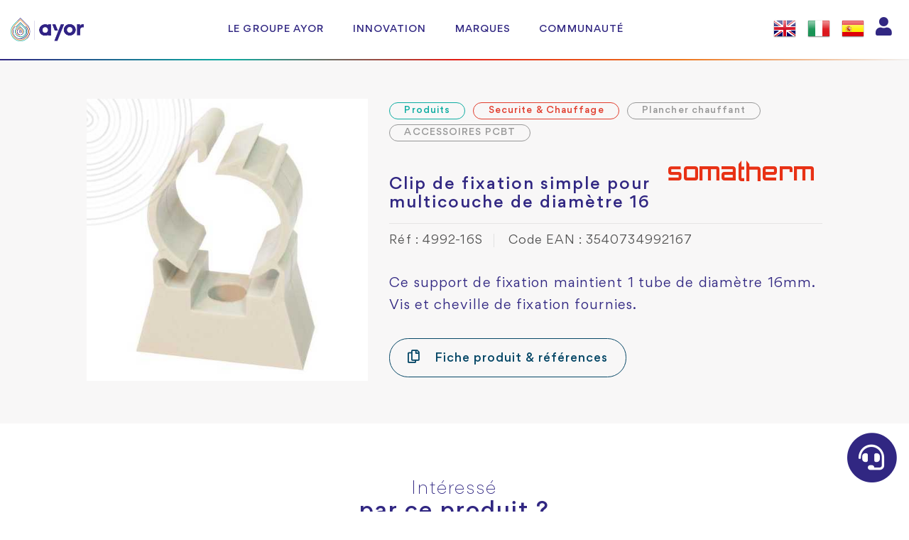

--- FILE ---
content_type: text/html; charset=UTF-8
request_url: https://www.ayor.fr/securite-chauffage/plancher-chauffant/accessoires-pcbt/clip-de-fixation-simple-pour-multicouche-de-diametre-16-14736.html
body_size: 4938
content:
<!doctype html>
<html lang="fr">
    <head>
        <!-- Required meta tags -->
        <meta charset="utf-8">
        <meta name="viewport" content="width=device-width, initial-scale=1, shrink-to-fit=no">
        <meta name="google-site-verification" content="YV8U66a9q3ZtBSBw77i-wjfRNdwU_Q09xraDrNlOg0o" />
        <meta http-equiv="content-language" content="fr" />
        <script type="application/ld+json">
            {
            "@context": "https://schema.org",
            "@type": "Organization",
            "address": {
            "@type": "PostalAddress",
            "addressLocality": " Paris, France",
            "postalCode": "F-75008",
            "streetAddress": "11 rue de Téhéran"
            },
            "email": "contact@ayor.fr",
            "name": "Groupe AYOR",
            "telephone": "+33553026970"
            }
        </script>
        
                            <!-- Google Tag Manager -->
            <script>(function (w, d, s, l, i) {
                    w[l] = w[l] || [];
                    w[l].push({'gtm.start':
                                new Date().getTime(), event: 'gtm.js'});
                    var f = d.getElementsByTagName(s)[0],
                            j = d.createElement(s), dl = l != 'dataLayer' ? '&l=' + l : '';
                    j.async = true;
                    j.src =
                            'https://www.googletagmanager.com/gtm.js?id=' + i + dl;
                    f.parentNode.insertBefore(j, f);
                })(window, document, 'script', 'dataLayer', 'GTM-M6DWJHW');</script>
            <!-- End Google Tag Manager -->
                <link rel="icon" type="image/png" href="/img/favicon.png" />
                    <link rel="canonical" href="https://www.ayor.fr/securite-chauffage/plancher-chauffant/accessoires-pcbt/clip-de-fixation-simple-pour-multicouche-de-diametre-16-14736.html" />
                <link rel="stylesheet" href="https://use.fontawesome.com/releases/v5.1.0/css/all.css" integrity="sha384-lKuwvrZot6UHsBSfcMvOkWwlCMgc0TaWr+30HWe3a4ltaBwTZhyTEggF5tJv8tbt" crossorigin="anonymous">
        <link href="https://cdnjs.cloudflare.com/ajax/libs/select2/4.0.6-rc.0/css/select2.min.css" rel="stylesheet" />
        <link rel="stylesheet" href="/build/app.css">
        
                <title>Clip de fixation simple pour multicouche de diamètre 16 - Securite &amp; Chauffage - Somatherm - Ayor</title>
        <meta name="description" content="Ce support de fixation maintient 1 tube de diamètre 16mm. Vis et cheville de fixation fournies."/>    </head>
    <body class="product-show ">
                    <!-- Google Tag Manager (noscript) -->
            <noscript><iframe src="https://www.googletagmanager.com/ns.html?id=GTM-M6DWJHW" height="0" width="0" style="display:none;visibility:hidden"></iframe></noscript>
            <!-- End Google Tag Manager (noscript) -->
                


        <header class="fixed-top">
    <div class="container-fluid">
        <div class="row">
            <div class="col-md-12">
                <nav class="navbar navbar-light navbar-expand-lg">
                    <button class="navbar-toggler" type="button" data-toggle="collapse" data-target="#navbar-content" aria-controls="navbar-content" aria-expanded="false" aria-label="Toggle navigation">
                        <span class="navbar-toggler-icon"></span>
                    </button>
                    <a class="nav-link nav-search d-lg-none" href=""><i class="fas fa-search"></i></a>
                    <div class="collapse navbar-collapse" id="navbar-content">
                        <ul class="navbar-nav">
                            <li class="nav-item">
                                <a class="navbar-brand" href="/"><img class="img-fluid header-logo" src="/img/logo-ayor.png" alt="AYOR"></a>
                            </li>
                        </ul>
                        <ul class="navbar-nav navbar-nav-menu justify-content-center">
                            <li class="nav-item">
                                <a class="nav-link" href="/le-groupe-ayor.html">Le groupe AYOR</a>
                            </li>
                            <li class="nav-item">
                                <a class="nav-link" href="/innovation.html">Innovation</a>
                            </li>
                                                        <li class="nav-item">
                                <a class="nav-link" href="/actualite/vos-besoins-ont-change-nos-marques-evoluent">Marques</a>
                            </li>
                                                        <li class="nav-item">
                                <a class="nav-link" href="/communaute.html">Communauté</a>
                            </li>
                                                                                                                </ul>
                        <ul class="navbar-nav ml-auto navbar-lang">
                                                            <li class="nav-item">
                                    <a class="nav-link" href="/en/"><img src="/img/locale/en.png" alt="English" ></a>
                                </li>
                                <li class="nav-item">
                                    <a class="nav-link" href="/it/"><img src="/img/locale/it.png" alt="Italiano" ></a>
                                </li>
                                <li class="nav-item">
                                    <a class="nav-link" href="/es/"><img src="/img/locale/es.png" alt="Español" ></a>
                                </li>
                                                                                        <li class="nav-item">
                                                                            <a href="/login" class="nav-link" title="Se connecter"><i class="fas fa-user fa-2x"></i></i></a>
                                                                    </li>
                                                    </ul>
                    </div>
                </nav>
                <div class="row product-search" style="display: none;">
                    <div class="col-md-12">
                        <form action="/produits">
                            <div class="typeahead__container">
                                <div class="typeahead__field input-group">
                                    <div class="typeahead__button input-group-prepend">
                                        <button title="Rechercher" class="btn btn-search" type="submit"><i class="typeahead__search-icon fas fa-search"></i></button>
                                    </div>
                                    <input class="js-typeahead form-control" name="q" type="search" autocomplete="off" placeholder="Recherche..." value="">
                                </div>
                            </div>
                            <div class="more-results text-center" style="display: none;">
                                <button class="btn btn-primary" type="submit">Voir + de résultats</button>
                            </div>
                        </form>
                    </div>
                </div>
            </div>
        </div>
    </div>
</header>

            <div class="container-fluid">
        <div class="row bg-light-grey product-main">
            <div class="col-md-4 offset-md-1">
                <div class="zoom-wrapper">
                    <a class="zoom">
                        <img class="img-fluid d-block m-auto" src="/upload/images/products/4992-16S/4992-16S-thumb.jpg" alt="Clip de fixation simple pour multicouche de diamètre 16" >
                                            </a>
                </div>
            </div>
            <div class="col-md-6">
                <ul class="list-inline family-tree">
                    <li class="list-inline-item">
                        <a href="/produits" class="badge">Produits</a>
                    </li>
                                            <li class="list-inline-item">
                            <a href="/produits/securite-chauffage" class="badge" style="color: #e13d2d; border-color: #e13d2d;">Securite &amp; Chauffage</a>
                        </li>
                                            <li class="list-inline-item">
                            <a href="/produits/securite-chauffage/plancher-chauffant" class="badge" >Plancher chauffant</a>
                        </li>
                                            <li class="list-inline-item">
                            <a href="/produits/securite-chauffage/plancher-chauffant/accessoires-pcbt" class="badge" >ACCESSOIRES PCBT</a>
                        </li>
                                    </ul>
                                    <img class="img-fluid brand-img" src="/upload/images/brands/logo__0008_somatherm.png" alt="Somatherm" >
                                <h1>Clip de fixation simple pour multicouche de diamètre 16</h1>
                <ul class="list-inline product-more">
                                            <li class="list-inline-item">
                            Réf : 4992-16S
                        </li>
                                                                <li class="list-inline-item">
                            Code EAN : 3540734992167
                        </li>
                                    </ul>
                <div class="product-content">
                    Ce support de fixation maintient 1 tube de diamètre 16mm. Vis et cheville de fixation fournies.  
                </div>
                <div class="product-actions">
                                            <a class="btn btn-document" href="https://www.ayor.fr/upload/medias/Large/Document/Fiches references automatises/FT_auto_PRO/Somatherm_4992-16S.pdf" target="_blank"><i class="far fa-copy"></i> Fiche produit & références</a>
                                    </div>
            </div>
        </div>
                <div class="row product-contact">
            <div class="col-md-8 offset-md-2">
                <h2 class="text-center"><small>Intéressé </small> par ce produit ?</h2>
                <div class="card-deck card-deck-contact">
                    <div class="card">
                        <img class="card-img" src="/img/product/photo_contact.jpg" alt="Nous contacter">
                        <div class="card-img-overlay d-flex flex-column justify-content-center align-items-center">
                            <h3 class="card-title text-center"><small>Nous </small>Contacter</h3>
                            <p class="card-text"><a href="/nous-contacter.html" class="btn btn-secondary btn-contact"><i class="far fa-envelope"></i> Contact</a></p>
                        </div>
                    </div>
                    <div class="card">
                        <img class="card-img" src="/img/product/photo_distrib.jpg" alt="Je suis distributeur">
                        <div class="card-img-overlay d-flex flex-column justify-content-center align-items-center">
                            <h3 class="card-title text-center"><small>Je suis </small>Distributeur</h3>
                            <p class="card-text"><a href="/nous-contacter.html" class="btn btn-secondary btn-contact"><i class="fas fa-box"></i> Commander</a></p>
                        </div>
                    </div>
                </div>
            </div>
        </div>
    </div>

    <script type="application/ld+json">
    {
    "@context": "http://schema.org/",
    "@type": "Product",
        "name": "Clip de fixation simple pour multicouche de diamètre 16",
        "image": [
            "https://www.ayor.fr/upload/images/products/4992-16S/4992-16S-thumb.jpg"
        ],
        "description": "Ce support de fixation maintient 1 tube de diamètre 16mm. Vis et cheville de fixation fournies. ",
        "url" : "https://www.ayor.fr/securite-chauffage/plancher-chauffant/accessoires-pcbt/clip-de-fixation-simple-pour-multicouche-de-diametre-16-14736.html",
        "productID": "sku:4992-16S",
        "gtin13": "3540734992167",
        "sku": "4992-16S",
        "brand": {
            "@type": "Thing",
            "name": "Somatherm"
        },
    /*"aggregateRating": {
        "@type": "AggregateRating",
        "ratingValue": "5",
        "reviewCount": "1"
    },
    "review": {
        
    },*/
    "offers": {
        "@type": "Offer",
            "priceCurrency": "EUR",
            "price": "0.00",
            "priceValidUntil" : "2027-01-24",
            "url" : "https://www.ayor.fr/securite-chauffage/plancher-chauffant/accessoires-pcbt/clip-de-fixation-simple-pour-multicouche-de-diametre-16-14736.html",

            "availability": "http://schema.org/InStock",
            "seller": {
                "@type": "Organization",
                "name": "Ayor"
            }
        }
    }
</script>
        <a href="#" class="card-contact-headset" title="Une question ?">
    <span class="fa-stack fa-2x">
        <i class="fas fa-circle fa-stack-2x"></i>
        <i class="fas fa-headset fa-stack-1x"></i>
    </span>
</a>
<div class="card card-contact" style="display: none;">
    <a href="#" class="card-contact-close"><i class="far fa-times-circle"></i></a>
    <div class="card-body card-contact-intro">
        <p class="card-title text-center">Une question ?</p>
        <p class="card-text text-center">Un conseiller est disponible<br> pour vous répondre en direct.</p>
        <ul class="list-unstyled text-center">
            <li><button class="btn btn-card-contact btn-card-contact-phone">Par téléphone</button></li>
            <li><a href="/nous-contacter.html" class="btn btn-card-contact">Par e-mail</a></li>
        </ul>
    </div>
    <div class="card-body card-contact-phone" style="display: none;">
        <p class="card-title text-center">Oui, rappelez-moi !</p>
        <p class="card-text text-center">Du lundi au vendredi, de 07h30 à 17h30 nous vous rappelons !<br>Indiquez votre nom et le N° de téléphone sur lequel vous voulez être rappelé.</p>
        <form name="contact_all_pages" method="post">

<div id="contact_all_pages"><div class="form-group "><label class="required" for="contact_all_pages_type">Je suis</label><select id="contact_all_pages_type" name="contact_all_pages[type]" placeholder="Je suis" class="form-control"><option value="page.contact_all_pages.by_phone.form.iam.values.private">Particulier</option><option value="page.contact_all_pages.by_phone.form.iam.values.installer">Installateur</option><option value="page.contact_all_pages.by_phone.form.iam.values.distributor">Distributeur</option></select></div><div class="form-group "><label for="contact_all_pages_name" class="required">Nom</label><input type="text" id="contact_all_pages_name" name="contact_all_pages[name]" required="required" placeholder="Nom" class="form-control" /></div><div class="form-group "><label for="contact_all_pages_zipcode" class="required">Code Postal</label><input type="tel" id="contact_all_pages_zipcode" name="contact_all_pages[zipcode]" required="required" placeholder="Code Postal" class="form-control" /></div><div class="form-group "><label for="contact_all_pages_phone" class="required">Téléphone</label><input type="tel" id="contact_all_pages_phone" name="contact_all_pages[phone]" required="required" placeholder="Téléphone" class="form-control" /></div><div class="form-group "><label class="required" for="contact_all_pages_callme">Me rappeler</label><select id="contact_all_pages_callme" name="contact_all_pages[callme]" placeholder="Me rappeler" class="form-control"><option value="page.contact_all_pages.by_phone.form.callme.values.soon">Dès que possible</option><option value="page.contact_all_pages.by_phone.form.callme.values.morning1">Entre 07h30 et 10h00</option><option value="page.contact_all_pages.by_phone.form.callme.values.morning2">Entre 10h00 et 12h00</option><option value="page.contact_all_pages.by_phone.form.callme.values.noon">Entre 12h00 et 14h00</option><option value="page.contact_all_pages.by_phone.form.callme.values.afternoon1">Entre 14h00 et 16h00</option><option value="page.contact_all_pages.by_phone.form.callme.values.afternoon2">Entre 16h00 et 17h30</option></select></div><div class="form-group "><label for="contact_all_pages_recaptcha" class="required">Captcha</label><script src="https://www.google.com/recaptcha/api.js?hl=fr" defer async></script><div class="g-recaptcha" data-theme="light" data-size="compact" data-type="image" data-sitekey="6LeQlHIUAAAAAAz239FKxbdAybh12BY39t2ZfcAX"></div><noscript><div style="width: 302px; height: 352px;"><div style="width: 302px; height: 352px; position: relative;"><div style="width: 302px; height: 352px; position: absolute;"><iframe src="https://www.google.com/recaptcha/api/fallback?k=6LeQlHIUAAAAAAz239FKxbdAybh12BY39t2ZfcAX"
                  style="width: 302px; height:352px; border-style: none; overflow: hidden;"
              ></iframe></div><div style="width: 250px; height: 80px; position: absolute; border-style: none; bottom: 21px; left: 25px; margin: 0; padding: 0; right: 25px;"><textarea id="g-recaptcha-response" name="g-recaptcha-response"
                    class="g-recaptcha-response"
                    style="width: 250px; height: 80px; border: 1px solid #c1c1c1; margin: 0; padding: 0; resize: none;"
              ></textarea></div></div></div></noscript></div><input type="hidden" id="contact_all_pages__token" name="contact_all_pages[_token]" value="6wBZ_08vlHlFHFo1n-y-dJh5JAoPaQJpZxN1TXIZlCM" /></div>

<div class="text-center">
    <button id="btn-contact" type="submit" class="btn btn-card-contact">Envoyer</button>
</div>

</form>
    </div>
</div>
        <footer>
    <div class="container-fluid">
        <div class="row footer-brands">
            <div class="col-12">
                <div class="row align-items-center justify-content-center" style="padding-top: 30px; padding-bottom: 30px;">
    <div class="col-md-1" style="padding: 30px; text-align: center;">
        <img style="max-width: 75px;" class="img-fluid" src="/img/2026/pronorm-by-ayor_logo.png" alt="Pronorm by Ayor" >
    </div>
    <div class="col-md-1" style="padding: 30px; text-align: center;">
        <img style="max-width: 75px;" class="img-fluid" src="/img/2026/fixo-by-ayor_logo.png" alt="Fixo by Ayor" >
    </div>
    <div class="col-md-1" style="padding: 30px; text-align: center;">
        <img style="max-width: 75px;" class="img-fluid" src="/img/2026/somatherm-by-ayor_logo.png" alt="Somatherm by Ayor" >
    </div>
    <div class="col-md-1" style="padding: 30px; text-align: center;">
        <img style="max-width: 75px;" class="img-fluid" src="/img/2026/somatherm_logo.png" alt="Somatherm" >
    </div>
    <div class="col-md-1" style="padding: 30px; text-align: center;">
        <img style="max-width: 75px;" class="img-fluid" src="/img/2026/merkur-by-ayor_logo.png" alt="Merkur by Ayor" >
    </div>
    <div class="col-md-1" style="padding: 30px; text-align: center;">
        <img style="max-width: 75px;" class="img-fluid" src="/img/2026/rolf-by-ayor_logo.png" alt="Rolf by Ayor" >
    </div>
    <div class="col-md-1" style="padding: 30px; text-align: center;">
        <img style="max-width: 75px;" class="img-fluid" src="/img/2026/elmer-by-ayor_logo.png" alt="Elmer by Ayor" >
    </div>
    <div class="col-md-1" style="padding: 30px; text-align: center;">
        <img style="max-width: 75px;" class="img-fluid" src="/img/2026/ondee-ayor_logo.png" alt="Ondée" >
    </div>
</div>
            </div>
        </div>
        <div class="row bg-grey">
                        <div class="col-md-4">
                <h2>A propos d'AYOR</h2>
                    <ul>
	<li><a href="/le-groupe-ayor.html">Le groupe AYOR</a></li>
	<li><a href="/carriere.html">Votre carri&egrave;re&nbsp;chez AYOR</a></li>
<li><a href="https://www.ayor.fr/upload/documents/communication/Rapport_Ayor_RSE_2024.pdf">Rapport RSE 2024</a></li>
</ul>

            </div>
            <div class="col-md-4">
                <h2>Distributeurs</h2>
                    <ul>
	<li><a href="/nous-contacter.html">Contactez-nous</a></li>
</ul>

<ul>
	<li><a href="/upload/documents/catalogue/Brochure_Sanitaire.pdf">Brochure Sanitaire</a></li>
</ul>
<ul>
	<li><a href="/upload/documents/catalogue/Catalogue_AYOR.pdf">Catalogue AYOR</a></li>
</ul>

            </div>
            <div class="col-md-4">
                <h2>Aide</h2>
                    <ul>
	<li><a href="/nous-contacter.html">Nous contacter</a></li>
	<li><a href="https://www.ayor.fr/ayor-bathroom/sav" target="_blank">SAV Ayor Bathroom</a></li>
</ul>

            </div>
        </div>
        <div class="row align-items-center bg-light-grey footer-last">
            <div class="col-md-4">
                <img class="img-fluid footer-logo" src="/img/logo-ayor.png" alt="Ayor" > 2018 AYOR
            </div>
            <div class="col-md-4 text-center">
                <a href="/mentions-legales.html">Mentions légales</a>            </div>
            <div class="col-md-4 text-right">
                <ul class="list-inline">
                    <li class="list-inline-item"><a href="https://www.facebook.com/groupeayor/" target="_blank"><img class="img-fluid" src="/img/facebook.png" alt="Facebook" ></a></li>
                    <li class="list-inline-item"><a href="https://www.linkedin.com/company/groupeayor/" target="_blank"><img class="img-fluid" src="/img/linkedin.png" alt="Pinterest" ></a></li>
                                    </ul>
            </div>
        </div>
    </div>
</footer>
        <script src="/build/app.js"></script>
        
            </body>
</html>

--- FILE ---
content_type: text/html; charset=utf-8
request_url: https://www.google.com/recaptcha/api2/anchor?ar=1&k=6LeQlHIUAAAAAAz239FKxbdAybh12BY39t2ZfcAX&co=aHR0cHM6Ly93d3cuYXlvci5mcjo0NDM.&hl=fr&type=image&v=PoyoqOPhxBO7pBk68S4YbpHZ&theme=light&size=compact&anchor-ms=20000&execute-ms=30000&cb=nh8nwuttk0ia
body_size: 50754
content:
<!DOCTYPE HTML><html dir="ltr" lang="fr"><head><meta http-equiv="Content-Type" content="text/html; charset=UTF-8">
<meta http-equiv="X-UA-Compatible" content="IE=edge">
<title>reCAPTCHA</title>
<style type="text/css">
/* cyrillic-ext */
@font-face {
  font-family: 'Roboto';
  font-style: normal;
  font-weight: 400;
  font-stretch: 100%;
  src: url(//fonts.gstatic.com/s/roboto/v48/KFO7CnqEu92Fr1ME7kSn66aGLdTylUAMa3GUBHMdazTgWw.woff2) format('woff2');
  unicode-range: U+0460-052F, U+1C80-1C8A, U+20B4, U+2DE0-2DFF, U+A640-A69F, U+FE2E-FE2F;
}
/* cyrillic */
@font-face {
  font-family: 'Roboto';
  font-style: normal;
  font-weight: 400;
  font-stretch: 100%;
  src: url(//fonts.gstatic.com/s/roboto/v48/KFO7CnqEu92Fr1ME7kSn66aGLdTylUAMa3iUBHMdazTgWw.woff2) format('woff2');
  unicode-range: U+0301, U+0400-045F, U+0490-0491, U+04B0-04B1, U+2116;
}
/* greek-ext */
@font-face {
  font-family: 'Roboto';
  font-style: normal;
  font-weight: 400;
  font-stretch: 100%;
  src: url(//fonts.gstatic.com/s/roboto/v48/KFO7CnqEu92Fr1ME7kSn66aGLdTylUAMa3CUBHMdazTgWw.woff2) format('woff2');
  unicode-range: U+1F00-1FFF;
}
/* greek */
@font-face {
  font-family: 'Roboto';
  font-style: normal;
  font-weight: 400;
  font-stretch: 100%;
  src: url(//fonts.gstatic.com/s/roboto/v48/KFO7CnqEu92Fr1ME7kSn66aGLdTylUAMa3-UBHMdazTgWw.woff2) format('woff2');
  unicode-range: U+0370-0377, U+037A-037F, U+0384-038A, U+038C, U+038E-03A1, U+03A3-03FF;
}
/* math */
@font-face {
  font-family: 'Roboto';
  font-style: normal;
  font-weight: 400;
  font-stretch: 100%;
  src: url(//fonts.gstatic.com/s/roboto/v48/KFO7CnqEu92Fr1ME7kSn66aGLdTylUAMawCUBHMdazTgWw.woff2) format('woff2');
  unicode-range: U+0302-0303, U+0305, U+0307-0308, U+0310, U+0312, U+0315, U+031A, U+0326-0327, U+032C, U+032F-0330, U+0332-0333, U+0338, U+033A, U+0346, U+034D, U+0391-03A1, U+03A3-03A9, U+03B1-03C9, U+03D1, U+03D5-03D6, U+03F0-03F1, U+03F4-03F5, U+2016-2017, U+2034-2038, U+203C, U+2040, U+2043, U+2047, U+2050, U+2057, U+205F, U+2070-2071, U+2074-208E, U+2090-209C, U+20D0-20DC, U+20E1, U+20E5-20EF, U+2100-2112, U+2114-2115, U+2117-2121, U+2123-214F, U+2190, U+2192, U+2194-21AE, U+21B0-21E5, U+21F1-21F2, U+21F4-2211, U+2213-2214, U+2216-22FF, U+2308-230B, U+2310, U+2319, U+231C-2321, U+2336-237A, U+237C, U+2395, U+239B-23B7, U+23D0, U+23DC-23E1, U+2474-2475, U+25AF, U+25B3, U+25B7, U+25BD, U+25C1, U+25CA, U+25CC, U+25FB, U+266D-266F, U+27C0-27FF, U+2900-2AFF, U+2B0E-2B11, U+2B30-2B4C, U+2BFE, U+3030, U+FF5B, U+FF5D, U+1D400-1D7FF, U+1EE00-1EEFF;
}
/* symbols */
@font-face {
  font-family: 'Roboto';
  font-style: normal;
  font-weight: 400;
  font-stretch: 100%;
  src: url(//fonts.gstatic.com/s/roboto/v48/KFO7CnqEu92Fr1ME7kSn66aGLdTylUAMaxKUBHMdazTgWw.woff2) format('woff2');
  unicode-range: U+0001-000C, U+000E-001F, U+007F-009F, U+20DD-20E0, U+20E2-20E4, U+2150-218F, U+2190, U+2192, U+2194-2199, U+21AF, U+21E6-21F0, U+21F3, U+2218-2219, U+2299, U+22C4-22C6, U+2300-243F, U+2440-244A, U+2460-24FF, U+25A0-27BF, U+2800-28FF, U+2921-2922, U+2981, U+29BF, U+29EB, U+2B00-2BFF, U+4DC0-4DFF, U+FFF9-FFFB, U+10140-1018E, U+10190-1019C, U+101A0, U+101D0-101FD, U+102E0-102FB, U+10E60-10E7E, U+1D2C0-1D2D3, U+1D2E0-1D37F, U+1F000-1F0FF, U+1F100-1F1AD, U+1F1E6-1F1FF, U+1F30D-1F30F, U+1F315, U+1F31C, U+1F31E, U+1F320-1F32C, U+1F336, U+1F378, U+1F37D, U+1F382, U+1F393-1F39F, U+1F3A7-1F3A8, U+1F3AC-1F3AF, U+1F3C2, U+1F3C4-1F3C6, U+1F3CA-1F3CE, U+1F3D4-1F3E0, U+1F3ED, U+1F3F1-1F3F3, U+1F3F5-1F3F7, U+1F408, U+1F415, U+1F41F, U+1F426, U+1F43F, U+1F441-1F442, U+1F444, U+1F446-1F449, U+1F44C-1F44E, U+1F453, U+1F46A, U+1F47D, U+1F4A3, U+1F4B0, U+1F4B3, U+1F4B9, U+1F4BB, U+1F4BF, U+1F4C8-1F4CB, U+1F4D6, U+1F4DA, U+1F4DF, U+1F4E3-1F4E6, U+1F4EA-1F4ED, U+1F4F7, U+1F4F9-1F4FB, U+1F4FD-1F4FE, U+1F503, U+1F507-1F50B, U+1F50D, U+1F512-1F513, U+1F53E-1F54A, U+1F54F-1F5FA, U+1F610, U+1F650-1F67F, U+1F687, U+1F68D, U+1F691, U+1F694, U+1F698, U+1F6AD, U+1F6B2, U+1F6B9-1F6BA, U+1F6BC, U+1F6C6-1F6CF, U+1F6D3-1F6D7, U+1F6E0-1F6EA, U+1F6F0-1F6F3, U+1F6F7-1F6FC, U+1F700-1F7FF, U+1F800-1F80B, U+1F810-1F847, U+1F850-1F859, U+1F860-1F887, U+1F890-1F8AD, U+1F8B0-1F8BB, U+1F8C0-1F8C1, U+1F900-1F90B, U+1F93B, U+1F946, U+1F984, U+1F996, U+1F9E9, U+1FA00-1FA6F, U+1FA70-1FA7C, U+1FA80-1FA89, U+1FA8F-1FAC6, U+1FACE-1FADC, U+1FADF-1FAE9, U+1FAF0-1FAF8, U+1FB00-1FBFF;
}
/* vietnamese */
@font-face {
  font-family: 'Roboto';
  font-style: normal;
  font-weight: 400;
  font-stretch: 100%;
  src: url(//fonts.gstatic.com/s/roboto/v48/KFO7CnqEu92Fr1ME7kSn66aGLdTylUAMa3OUBHMdazTgWw.woff2) format('woff2');
  unicode-range: U+0102-0103, U+0110-0111, U+0128-0129, U+0168-0169, U+01A0-01A1, U+01AF-01B0, U+0300-0301, U+0303-0304, U+0308-0309, U+0323, U+0329, U+1EA0-1EF9, U+20AB;
}
/* latin-ext */
@font-face {
  font-family: 'Roboto';
  font-style: normal;
  font-weight: 400;
  font-stretch: 100%;
  src: url(//fonts.gstatic.com/s/roboto/v48/KFO7CnqEu92Fr1ME7kSn66aGLdTylUAMa3KUBHMdazTgWw.woff2) format('woff2');
  unicode-range: U+0100-02BA, U+02BD-02C5, U+02C7-02CC, U+02CE-02D7, U+02DD-02FF, U+0304, U+0308, U+0329, U+1D00-1DBF, U+1E00-1E9F, U+1EF2-1EFF, U+2020, U+20A0-20AB, U+20AD-20C0, U+2113, U+2C60-2C7F, U+A720-A7FF;
}
/* latin */
@font-face {
  font-family: 'Roboto';
  font-style: normal;
  font-weight: 400;
  font-stretch: 100%;
  src: url(//fonts.gstatic.com/s/roboto/v48/KFO7CnqEu92Fr1ME7kSn66aGLdTylUAMa3yUBHMdazQ.woff2) format('woff2');
  unicode-range: U+0000-00FF, U+0131, U+0152-0153, U+02BB-02BC, U+02C6, U+02DA, U+02DC, U+0304, U+0308, U+0329, U+2000-206F, U+20AC, U+2122, U+2191, U+2193, U+2212, U+2215, U+FEFF, U+FFFD;
}
/* cyrillic-ext */
@font-face {
  font-family: 'Roboto';
  font-style: normal;
  font-weight: 500;
  font-stretch: 100%;
  src: url(//fonts.gstatic.com/s/roboto/v48/KFO7CnqEu92Fr1ME7kSn66aGLdTylUAMa3GUBHMdazTgWw.woff2) format('woff2');
  unicode-range: U+0460-052F, U+1C80-1C8A, U+20B4, U+2DE0-2DFF, U+A640-A69F, U+FE2E-FE2F;
}
/* cyrillic */
@font-face {
  font-family: 'Roboto';
  font-style: normal;
  font-weight: 500;
  font-stretch: 100%;
  src: url(//fonts.gstatic.com/s/roboto/v48/KFO7CnqEu92Fr1ME7kSn66aGLdTylUAMa3iUBHMdazTgWw.woff2) format('woff2');
  unicode-range: U+0301, U+0400-045F, U+0490-0491, U+04B0-04B1, U+2116;
}
/* greek-ext */
@font-face {
  font-family: 'Roboto';
  font-style: normal;
  font-weight: 500;
  font-stretch: 100%;
  src: url(//fonts.gstatic.com/s/roboto/v48/KFO7CnqEu92Fr1ME7kSn66aGLdTylUAMa3CUBHMdazTgWw.woff2) format('woff2');
  unicode-range: U+1F00-1FFF;
}
/* greek */
@font-face {
  font-family: 'Roboto';
  font-style: normal;
  font-weight: 500;
  font-stretch: 100%;
  src: url(//fonts.gstatic.com/s/roboto/v48/KFO7CnqEu92Fr1ME7kSn66aGLdTylUAMa3-UBHMdazTgWw.woff2) format('woff2');
  unicode-range: U+0370-0377, U+037A-037F, U+0384-038A, U+038C, U+038E-03A1, U+03A3-03FF;
}
/* math */
@font-face {
  font-family: 'Roboto';
  font-style: normal;
  font-weight: 500;
  font-stretch: 100%;
  src: url(//fonts.gstatic.com/s/roboto/v48/KFO7CnqEu92Fr1ME7kSn66aGLdTylUAMawCUBHMdazTgWw.woff2) format('woff2');
  unicode-range: U+0302-0303, U+0305, U+0307-0308, U+0310, U+0312, U+0315, U+031A, U+0326-0327, U+032C, U+032F-0330, U+0332-0333, U+0338, U+033A, U+0346, U+034D, U+0391-03A1, U+03A3-03A9, U+03B1-03C9, U+03D1, U+03D5-03D6, U+03F0-03F1, U+03F4-03F5, U+2016-2017, U+2034-2038, U+203C, U+2040, U+2043, U+2047, U+2050, U+2057, U+205F, U+2070-2071, U+2074-208E, U+2090-209C, U+20D0-20DC, U+20E1, U+20E5-20EF, U+2100-2112, U+2114-2115, U+2117-2121, U+2123-214F, U+2190, U+2192, U+2194-21AE, U+21B0-21E5, U+21F1-21F2, U+21F4-2211, U+2213-2214, U+2216-22FF, U+2308-230B, U+2310, U+2319, U+231C-2321, U+2336-237A, U+237C, U+2395, U+239B-23B7, U+23D0, U+23DC-23E1, U+2474-2475, U+25AF, U+25B3, U+25B7, U+25BD, U+25C1, U+25CA, U+25CC, U+25FB, U+266D-266F, U+27C0-27FF, U+2900-2AFF, U+2B0E-2B11, U+2B30-2B4C, U+2BFE, U+3030, U+FF5B, U+FF5D, U+1D400-1D7FF, U+1EE00-1EEFF;
}
/* symbols */
@font-face {
  font-family: 'Roboto';
  font-style: normal;
  font-weight: 500;
  font-stretch: 100%;
  src: url(//fonts.gstatic.com/s/roboto/v48/KFO7CnqEu92Fr1ME7kSn66aGLdTylUAMaxKUBHMdazTgWw.woff2) format('woff2');
  unicode-range: U+0001-000C, U+000E-001F, U+007F-009F, U+20DD-20E0, U+20E2-20E4, U+2150-218F, U+2190, U+2192, U+2194-2199, U+21AF, U+21E6-21F0, U+21F3, U+2218-2219, U+2299, U+22C4-22C6, U+2300-243F, U+2440-244A, U+2460-24FF, U+25A0-27BF, U+2800-28FF, U+2921-2922, U+2981, U+29BF, U+29EB, U+2B00-2BFF, U+4DC0-4DFF, U+FFF9-FFFB, U+10140-1018E, U+10190-1019C, U+101A0, U+101D0-101FD, U+102E0-102FB, U+10E60-10E7E, U+1D2C0-1D2D3, U+1D2E0-1D37F, U+1F000-1F0FF, U+1F100-1F1AD, U+1F1E6-1F1FF, U+1F30D-1F30F, U+1F315, U+1F31C, U+1F31E, U+1F320-1F32C, U+1F336, U+1F378, U+1F37D, U+1F382, U+1F393-1F39F, U+1F3A7-1F3A8, U+1F3AC-1F3AF, U+1F3C2, U+1F3C4-1F3C6, U+1F3CA-1F3CE, U+1F3D4-1F3E0, U+1F3ED, U+1F3F1-1F3F3, U+1F3F5-1F3F7, U+1F408, U+1F415, U+1F41F, U+1F426, U+1F43F, U+1F441-1F442, U+1F444, U+1F446-1F449, U+1F44C-1F44E, U+1F453, U+1F46A, U+1F47D, U+1F4A3, U+1F4B0, U+1F4B3, U+1F4B9, U+1F4BB, U+1F4BF, U+1F4C8-1F4CB, U+1F4D6, U+1F4DA, U+1F4DF, U+1F4E3-1F4E6, U+1F4EA-1F4ED, U+1F4F7, U+1F4F9-1F4FB, U+1F4FD-1F4FE, U+1F503, U+1F507-1F50B, U+1F50D, U+1F512-1F513, U+1F53E-1F54A, U+1F54F-1F5FA, U+1F610, U+1F650-1F67F, U+1F687, U+1F68D, U+1F691, U+1F694, U+1F698, U+1F6AD, U+1F6B2, U+1F6B9-1F6BA, U+1F6BC, U+1F6C6-1F6CF, U+1F6D3-1F6D7, U+1F6E0-1F6EA, U+1F6F0-1F6F3, U+1F6F7-1F6FC, U+1F700-1F7FF, U+1F800-1F80B, U+1F810-1F847, U+1F850-1F859, U+1F860-1F887, U+1F890-1F8AD, U+1F8B0-1F8BB, U+1F8C0-1F8C1, U+1F900-1F90B, U+1F93B, U+1F946, U+1F984, U+1F996, U+1F9E9, U+1FA00-1FA6F, U+1FA70-1FA7C, U+1FA80-1FA89, U+1FA8F-1FAC6, U+1FACE-1FADC, U+1FADF-1FAE9, U+1FAF0-1FAF8, U+1FB00-1FBFF;
}
/* vietnamese */
@font-face {
  font-family: 'Roboto';
  font-style: normal;
  font-weight: 500;
  font-stretch: 100%;
  src: url(//fonts.gstatic.com/s/roboto/v48/KFO7CnqEu92Fr1ME7kSn66aGLdTylUAMa3OUBHMdazTgWw.woff2) format('woff2');
  unicode-range: U+0102-0103, U+0110-0111, U+0128-0129, U+0168-0169, U+01A0-01A1, U+01AF-01B0, U+0300-0301, U+0303-0304, U+0308-0309, U+0323, U+0329, U+1EA0-1EF9, U+20AB;
}
/* latin-ext */
@font-face {
  font-family: 'Roboto';
  font-style: normal;
  font-weight: 500;
  font-stretch: 100%;
  src: url(//fonts.gstatic.com/s/roboto/v48/KFO7CnqEu92Fr1ME7kSn66aGLdTylUAMa3KUBHMdazTgWw.woff2) format('woff2');
  unicode-range: U+0100-02BA, U+02BD-02C5, U+02C7-02CC, U+02CE-02D7, U+02DD-02FF, U+0304, U+0308, U+0329, U+1D00-1DBF, U+1E00-1E9F, U+1EF2-1EFF, U+2020, U+20A0-20AB, U+20AD-20C0, U+2113, U+2C60-2C7F, U+A720-A7FF;
}
/* latin */
@font-face {
  font-family: 'Roboto';
  font-style: normal;
  font-weight: 500;
  font-stretch: 100%;
  src: url(//fonts.gstatic.com/s/roboto/v48/KFO7CnqEu92Fr1ME7kSn66aGLdTylUAMa3yUBHMdazQ.woff2) format('woff2');
  unicode-range: U+0000-00FF, U+0131, U+0152-0153, U+02BB-02BC, U+02C6, U+02DA, U+02DC, U+0304, U+0308, U+0329, U+2000-206F, U+20AC, U+2122, U+2191, U+2193, U+2212, U+2215, U+FEFF, U+FFFD;
}
/* cyrillic-ext */
@font-face {
  font-family: 'Roboto';
  font-style: normal;
  font-weight: 900;
  font-stretch: 100%;
  src: url(//fonts.gstatic.com/s/roboto/v48/KFO7CnqEu92Fr1ME7kSn66aGLdTylUAMa3GUBHMdazTgWw.woff2) format('woff2');
  unicode-range: U+0460-052F, U+1C80-1C8A, U+20B4, U+2DE0-2DFF, U+A640-A69F, U+FE2E-FE2F;
}
/* cyrillic */
@font-face {
  font-family: 'Roboto';
  font-style: normal;
  font-weight: 900;
  font-stretch: 100%;
  src: url(//fonts.gstatic.com/s/roboto/v48/KFO7CnqEu92Fr1ME7kSn66aGLdTylUAMa3iUBHMdazTgWw.woff2) format('woff2');
  unicode-range: U+0301, U+0400-045F, U+0490-0491, U+04B0-04B1, U+2116;
}
/* greek-ext */
@font-face {
  font-family: 'Roboto';
  font-style: normal;
  font-weight: 900;
  font-stretch: 100%;
  src: url(//fonts.gstatic.com/s/roboto/v48/KFO7CnqEu92Fr1ME7kSn66aGLdTylUAMa3CUBHMdazTgWw.woff2) format('woff2');
  unicode-range: U+1F00-1FFF;
}
/* greek */
@font-face {
  font-family: 'Roboto';
  font-style: normal;
  font-weight: 900;
  font-stretch: 100%;
  src: url(//fonts.gstatic.com/s/roboto/v48/KFO7CnqEu92Fr1ME7kSn66aGLdTylUAMa3-UBHMdazTgWw.woff2) format('woff2');
  unicode-range: U+0370-0377, U+037A-037F, U+0384-038A, U+038C, U+038E-03A1, U+03A3-03FF;
}
/* math */
@font-face {
  font-family: 'Roboto';
  font-style: normal;
  font-weight: 900;
  font-stretch: 100%;
  src: url(//fonts.gstatic.com/s/roboto/v48/KFO7CnqEu92Fr1ME7kSn66aGLdTylUAMawCUBHMdazTgWw.woff2) format('woff2');
  unicode-range: U+0302-0303, U+0305, U+0307-0308, U+0310, U+0312, U+0315, U+031A, U+0326-0327, U+032C, U+032F-0330, U+0332-0333, U+0338, U+033A, U+0346, U+034D, U+0391-03A1, U+03A3-03A9, U+03B1-03C9, U+03D1, U+03D5-03D6, U+03F0-03F1, U+03F4-03F5, U+2016-2017, U+2034-2038, U+203C, U+2040, U+2043, U+2047, U+2050, U+2057, U+205F, U+2070-2071, U+2074-208E, U+2090-209C, U+20D0-20DC, U+20E1, U+20E5-20EF, U+2100-2112, U+2114-2115, U+2117-2121, U+2123-214F, U+2190, U+2192, U+2194-21AE, U+21B0-21E5, U+21F1-21F2, U+21F4-2211, U+2213-2214, U+2216-22FF, U+2308-230B, U+2310, U+2319, U+231C-2321, U+2336-237A, U+237C, U+2395, U+239B-23B7, U+23D0, U+23DC-23E1, U+2474-2475, U+25AF, U+25B3, U+25B7, U+25BD, U+25C1, U+25CA, U+25CC, U+25FB, U+266D-266F, U+27C0-27FF, U+2900-2AFF, U+2B0E-2B11, U+2B30-2B4C, U+2BFE, U+3030, U+FF5B, U+FF5D, U+1D400-1D7FF, U+1EE00-1EEFF;
}
/* symbols */
@font-face {
  font-family: 'Roboto';
  font-style: normal;
  font-weight: 900;
  font-stretch: 100%;
  src: url(//fonts.gstatic.com/s/roboto/v48/KFO7CnqEu92Fr1ME7kSn66aGLdTylUAMaxKUBHMdazTgWw.woff2) format('woff2');
  unicode-range: U+0001-000C, U+000E-001F, U+007F-009F, U+20DD-20E0, U+20E2-20E4, U+2150-218F, U+2190, U+2192, U+2194-2199, U+21AF, U+21E6-21F0, U+21F3, U+2218-2219, U+2299, U+22C4-22C6, U+2300-243F, U+2440-244A, U+2460-24FF, U+25A0-27BF, U+2800-28FF, U+2921-2922, U+2981, U+29BF, U+29EB, U+2B00-2BFF, U+4DC0-4DFF, U+FFF9-FFFB, U+10140-1018E, U+10190-1019C, U+101A0, U+101D0-101FD, U+102E0-102FB, U+10E60-10E7E, U+1D2C0-1D2D3, U+1D2E0-1D37F, U+1F000-1F0FF, U+1F100-1F1AD, U+1F1E6-1F1FF, U+1F30D-1F30F, U+1F315, U+1F31C, U+1F31E, U+1F320-1F32C, U+1F336, U+1F378, U+1F37D, U+1F382, U+1F393-1F39F, U+1F3A7-1F3A8, U+1F3AC-1F3AF, U+1F3C2, U+1F3C4-1F3C6, U+1F3CA-1F3CE, U+1F3D4-1F3E0, U+1F3ED, U+1F3F1-1F3F3, U+1F3F5-1F3F7, U+1F408, U+1F415, U+1F41F, U+1F426, U+1F43F, U+1F441-1F442, U+1F444, U+1F446-1F449, U+1F44C-1F44E, U+1F453, U+1F46A, U+1F47D, U+1F4A3, U+1F4B0, U+1F4B3, U+1F4B9, U+1F4BB, U+1F4BF, U+1F4C8-1F4CB, U+1F4D6, U+1F4DA, U+1F4DF, U+1F4E3-1F4E6, U+1F4EA-1F4ED, U+1F4F7, U+1F4F9-1F4FB, U+1F4FD-1F4FE, U+1F503, U+1F507-1F50B, U+1F50D, U+1F512-1F513, U+1F53E-1F54A, U+1F54F-1F5FA, U+1F610, U+1F650-1F67F, U+1F687, U+1F68D, U+1F691, U+1F694, U+1F698, U+1F6AD, U+1F6B2, U+1F6B9-1F6BA, U+1F6BC, U+1F6C6-1F6CF, U+1F6D3-1F6D7, U+1F6E0-1F6EA, U+1F6F0-1F6F3, U+1F6F7-1F6FC, U+1F700-1F7FF, U+1F800-1F80B, U+1F810-1F847, U+1F850-1F859, U+1F860-1F887, U+1F890-1F8AD, U+1F8B0-1F8BB, U+1F8C0-1F8C1, U+1F900-1F90B, U+1F93B, U+1F946, U+1F984, U+1F996, U+1F9E9, U+1FA00-1FA6F, U+1FA70-1FA7C, U+1FA80-1FA89, U+1FA8F-1FAC6, U+1FACE-1FADC, U+1FADF-1FAE9, U+1FAF0-1FAF8, U+1FB00-1FBFF;
}
/* vietnamese */
@font-face {
  font-family: 'Roboto';
  font-style: normal;
  font-weight: 900;
  font-stretch: 100%;
  src: url(//fonts.gstatic.com/s/roboto/v48/KFO7CnqEu92Fr1ME7kSn66aGLdTylUAMa3OUBHMdazTgWw.woff2) format('woff2');
  unicode-range: U+0102-0103, U+0110-0111, U+0128-0129, U+0168-0169, U+01A0-01A1, U+01AF-01B0, U+0300-0301, U+0303-0304, U+0308-0309, U+0323, U+0329, U+1EA0-1EF9, U+20AB;
}
/* latin-ext */
@font-face {
  font-family: 'Roboto';
  font-style: normal;
  font-weight: 900;
  font-stretch: 100%;
  src: url(//fonts.gstatic.com/s/roboto/v48/KFO7CnqEu92Fr1ME7kSn66aGLdTylUAMa3KUBHMdazTgWw.woff2) format('woff2');
  unicode-range: U+0100-02BA, U+02BD-02C5, U+02C7-02CC, U+02CE-02D7, U+02DD-02FF, U+0304, U+0308, U+0329, U+1D00-1DBF, U+1E00-1E9F, U+1EF2-1EFF, U+2020, U+20A0-20AB, U+20AD-20C0, U+2113, U+2C60-2C7F, U+A720-A7FF;
}
/* latin */
@font-face {
  font-family: 'Roboto';
  font-style: normal;
  font-weight: 900;
  font-stretch: 100%;
  src: url(//fonts.gstatic.com/s/roboto/v48/KFO7CnqEu92Fr1ME7kSn66aGLdTylUAMa3yUBHMdazQ.woff2) format('woff2');
  unicode-range: U+0000-00FF, U+0131, U+0152-0153, U+02BB-02BC, U+02C6, U+02DA, U+02DC, U+0304, U+0308, U+0329, U+2000-206F, U+20AC, U+2122, U+2191, U+2193, U+2212, U+2215, U+FEFF, U+FFFD;
}

</style>
<link rel="stylesheet" type="text/css" href="https://www.gstatic.com/recaptcha/releases/PoyoqOPhxBO7pBk68S4YbpHZ/styles__ltr.css">
<script nonce="wyrx1HbUiN1Zgdn5WKZjqQ" type="text/javascript">window['__recaptcha_api'] = 'https://www.google.com/recaptcha/api2/';</script>
<script type="text/javascript" src="https://www.gstatic.com/recaptcha/releases/PoyoqOPhxBO7pBk68S4YbpHZ/recaptcha__fr.js" nonce="wyrx1HbUiN1Zgdn5WKZjqQ">
      
    </script></head>
<body><div id="rc-anchor-alert" class="rc-anchor-alert"></div>
<input type="hidden" id="recaptcha-token" value="[base64]">
<script type="text/javascript" nonce="wyrx1HbUiN1Zgdn5WKZjqQ">
      recaptcha.anchor.Main.init("[\x22ainput\x22,[\x22bgdata\x22,\x22\x22,\[base64]/[base64]/[base64]/[base64]/[base64]/[base64]/KGcoTywyNTMsTy5PKSxVRyhPLEMpKTpnKE8sMjUzLEMpLE8pKSxsKSksTykpfSxieT1mdW5jdGlvbihDLE8sdSxsKXtmb3IobD0odT1SKEMpLDApO08+MDtPLS0pbD1sPDw4fFooQyk7ZyhDLHUsbCl9LFVHPWZ1bmN0aW9uKEMsTyl7Qy5pLmxlbmd0aD4xMDQ/[base64]/[base64]/[base64]/[base64]/[base64]/[base64]/[base64]\\u003d\x22,\[base64]\\u003d\x22,\x22woYVPzk/w7VAYMO8w4RcwpHDusKYGVvCmMK0WisAw6ciw61nWTPCvMOwIEPDuTk8CDw9eBIYwoBsWjTDjznDqcKhKQJ3BMKOBsKSwrVZYBbDgHvCgGI/w5QFUHLDocOFwoTDrj7Dv8OKccOdw4c9GjBFKh3Dry1CwrfDmcOUGzfDhMK1LARIPcOAw7HDkcKiw6/[base64]/[base64]/BxMtwq7CmcO+w4hfYsKGcGvCtxfDuyTCu8K7OAhca8Ojw5fCrC3CjsOlwo/[base64]/ChHDChD5lw49Pw7wlEDnClHTCn1MhHMO8w7siUG3CjMOdR8KINsKBfsKKCMO3w7fDgXDCoV/[base64]/DisKLw6DCo0bClcOwwrlVLMKcFMKUw5k8w5vDvMKoVMOYw7sYw4Uyw4dEd0zDvX5ow5QRw6cHwofDgsK3BMOKwqfDpAw/w6BmSsOXQ1XClgkUwr4xDVtGw77ChnMLVsKMacOVZcKsUcKPRGvCtibDqcOsOcKuByXCoULDq8OtJsOSwqUQQcKyeMK7w6LCkMOmwrgqY8OrwonDgTzCuMKhwqrDusK1DHwBBTTDi2DDigA2IMK5MibDrMKAw581MAEawprDu8KFUw/Cl2J2w6rCjE1uTsKQL8Ouw4JowqBOQioJwo3CvAnCqsKeQkANZgcif37CsMKjc2XChhXCsRhhZsOfwojCtcKSCUdBwrA2w7zCshAiIkvCkjVGwod/wpI6RmEBasOrwq3Ch8OKwptxw4LCtsKpbB3CrsK9w45GwoPDj2zChMOGACnCo8K/w7F+wqQYwpjCnMKpwpk9w4bCoFzDqsOPwqNwOjbCiMKHbUrDu0EXQAfCrMOSBcKbR8O/w79qGcK+w7Z1WS1TNSrCoyJyGgp4w5hGFnNOXH4LOGUnw7kqw7cFw4YGw6nCtQ8Hw7M/w4NYQsOTw70XDcK/F8OIw41rw4tzflhvwo5yKMKkw5dgw53Dukp7w6l6TsOrZwlYw4PCq8O8Q8KGw74QdVknF8KAbkjDsUAgwoTDrMKialPCkj7DpMO3RMKOC8K/QMK5w5vCpg8iw7gHwr3Dry3CrMODHsK1wrfDpcOQw4JXwoBcw58NPxDCocKcF8KrPcOrdFTDrVfDgsKRw6fDjHA6wr9kw7/DpsOIwrl+woLCmsKMd8K6d8KZE8K9SEvDp1VRwpjDk05rbwbCkMOEek1/EMOPCsKsw4dSb17Du8KXD8OaWjbDiXbCqcKdw7DCq05HwpUawo52w5XDrgXCusK/[base64]/DsMKYNWkeJWpRXTDCh8OOw7fCjMKNwrvCscO3QcK3MRFOGH8Swos9ZcOrIQXDhcKzwqwHw6HCpnIxwo/[base64]/DkMK/U8K6GnXDj8KEEcKvRyEDwr3CgMO0VMOedi/[base64]/wrbCrWrDhnAdLMOmD2zCowgHwroeJmrDjBfCo3XCpUHDusKfw7zDp8K5w5PClCbDmS7ClsOJw7cHJMK+w7Fqw6/[base64]/wrzCtsKEwowjw43Cl8ODw5lKYMOIXMKXc8OXwokJw4HClcK4wq/DrcOiwp8uNVXCvWDClcOHX1TCuMK1w6XDkjbDuBfCnsKqwoV/BsOxS8Khw6TCjzLCsitmwpnDvsKSTsOuw5HDpcORw6EkP8OAw47DssOmOMK1w5xyVMKWfC/Ds8K/[base64]/DghzDrMKOw4FSAzUtGsKzw7TDhsKRbsOBw7xswoskw6pfOMKuwpVtw7tKwoNLIsOGFWFVc8Kqw4gfw7PDtMOQwpIpw4jDrCzDlR3CpsOrAH8lJ8OqbsOwGmgLwr5VwoNXw5wXwrguwpjCmQHDqsO/FMKYw7RAw6vCosOuL8OQw4jCjxZWSVPDpTnCnMOEXsKmSMKFMwlNwpAGw4rDtgMawr3Dnz5QdsO0ME3CjcK1dMOYdUQXS8Okw7NNw4wxw77ChjnDhy87woYzXQfCmMOiw5XCsMKcwoprQBwsw59MwrnDoMOqw64rwps8wo/CsUk2w6h1w6pew5Iew7hAw6HDmcKBGHHCpiZYwphKXRoQwq7ChMO3JMK4c2LDt8KHe8Kdwr/Dv8OTL8KrwpXCu8OAwqsiw78MN8K+w6QGwp8jBmd0aWpwDcKfRG/DpcKzXcO/bcOaw401w6pXaAk2JMO3wrXDmy0rBcKAw7fCg8OewqvDmS0aw63Cv21Nwrprw7lbw7HDuMO+wrAjKsK/M08VXRfChTlGw45ZBERrw4bCosOTw5HCpHU3w5LDmcOCcSTCn8Ozw6TDpcOpw7TChnXDpsKyX8OsEcOkwofCpsKiw6DCtsKtw4vCiMKswpFdZhQcwpTDs13Coz5CZsKCY8Oiw4TCmcOdwpUXwp/Ck8OewocFUBtODCZJwqRMw4TDq8O6bMKVB1PCncKQwqrDkcO8IsOlc8OrNsKOI8KOSAXDoAbCjxHDsmPCm8OyDBPDlVjDlsKiw5VywrrDvCVLwoXDv8O0TMKDRn9HQVMrw6VuQ8KZwoTDtXpcDMKawpAxw6gkOFrCsHVSW2IfHhXCplV6YzLDuRHDgVZowp/[base64]/DuFbCncKVwo5pwqY2DV0NCMKSwonCmQfCisO+wqHCiRR+ERZdZhzDpEVSw4TDkhdiw5lIdkDCisKQw5fDmsOuY1DCiinClsKnPsO8J2UAwqjDisOUwoXCvl9gGsOoAsOcwpzCokDCjxfDh23CjRzChQ15U8KiI0YlZiotw4lgf8Oyw7k+ZsKhdh4ddGLDmwHCicK/[base64]/[base64]/CrW87wpTCgxrCscK2w6kIPMKSw6DCg1EwHFTDqRtcHWjDrW1vw5XCucODw7whYDkWJsOmwpzDnsKacsKfwp1xwoEoPMOpwrwwE8OpEF1mG0hWw5DCgcOZwq/DrcKhEw9ywotheMOKTSTClDDDpMKWwq5XDS05w4g8w6hnSsO8GcOowqs8Vl8/fQjCicONWcKUecKpM8Kkw7MkwqUMwobCk8KSw4cTJzfCmMKRw41JDmLDvsOYw6nCl8O1w5w7wrpDXE3DpRbCiwLCi8OFw5nCiQ4GVMKGwqfDiUNNFRnCnzwrwoFqJsKHXRt3Z27Cq0pzw4hPwr/DrwvDvX0AwpBADEnCtlrCoMOxwq1+RXrDk8K6woHCvsOgw5wZBsOhWBPDjMOJPQg5wqBPQykxXMO+KsKiI0vDrGw3VmXCnnNqw68LI3TDhMKgM8OSwrzDkFjCrsOFw7bCh8KcCjEewrjCosKOwqVcwr9wWcKKFcOvMsOHw6F0wozDhxfCrMOwMTvCsi/CisOyfAfDusORXcOIw77CjMOCwp4owqkKWFzDucKwNAIRwovCjy/CsFDDp1YxDzRswrvDpXRiLGzCiU/DgMOcaQV9w7IkTQo/QsK4XMO5HXjCuXnCl8Kow6w9w5p7dF8rw6Uyw7/CnS7Cs3sUPMOLOmYSwp9MPMK+PsO/wrbClzZPwrhAw4bCnxbCiV/DrMOuFXLDlWPCgXpMw6gPfTLDkMK/[base64]/CqHTDoMKtwo3DrMO4wqrCsMOjEMKyBcORPWIlwphIw7RxEUvCk3nDmzzCrcOhwoAfbcO+UUUXwoEcIsOOHglaw5XChsKAwrnCqMKSw4VQXMOmwqXDiT/Dj8ONWMOcOSvCocO4fSXCj8Kkw7hfwp/[base64]/DjVY/F8KBwrcLwpjDmChBw55sUsKww7PCoMKXODfDo3IHwq7CtVpowrNndVHDkSjCm8Kvw6jCnG7CmQHDihEmb8K9wozCp8KSw7nCnH44w4vDkMOpXyXCv8OTw67Co8O6V04LworCkiEAOU4yw5/[base64]/[base64]/VkQ7w6LDrGzDtggaw5g7e1sXw5tvw5vCv3/[base64]/Dm2Mzw5DCtMKtwrBXw4gXdcOTwpPDmSzCiMKSwo/[base64]/Dv3vDlMKNwpPDtg5Rw4XCocKJw6kcYcKkwoPCnhzDn3XDiR07wo/DqUbDtUohXMOLEcKrwpXDlT/DqiHDhcKnwocOwp1bJsO/woEQw7ESOcKcwqYEU8OjTHw+FcO4I8K4TgBswoZKw7zCs8OEwoJJwozCkivDkwhybzHCuyzDh8K3w6hkw5nDnTjCr20vwpzCucOcw6nCtxcgwrXDqmXCm8K2Q8Ktw5fDicK9w7zDtUQXwpN6wozCqcOvAMKBwrDCqg49BQh1acK3wrx/[base64]/CjsO9YsOXejHDo8Kmwrdfw4FAw6Rbw4lkw6YJwqJvw7QkMVxVw7sIDmgzTS/Dslcpw7/CisOlw7LCpcODQsKeD8Ktw6ZXwr8+bTHCtGAwD3UCwqrDnAsFwr3DjMK9w7luWiFdwpvCsMK9Uy3CgsKfAsKcKyTDqks3JCzCnMOYZVpNQ8KMPHDDi8Kgd8ORew7Cr1gIw4/CmsK5E8OUw43DgVfCjcO3FGPCgllqw4R/wosYwrh/fcKILwANFB4Uw50eChvDssK4Y8OwwrrCmMKbwrtXFw/CkUbCpXtleBbCtsO2a8OxwottDcK4FcKtGMKAwp1FCgI3JkDChcOAw5Fpw6bCpcKhw58cw69Qwpl1NsKiw6UGd8KFw4oDK2fDmTNuAGvChXHClVkSw63CoTjDsMK4w6zCmDUsRcKPVk0NLcOaAMOLw5TDhMKCw7dzw6jCisOoCxLDgE8ewqfDmnF/IsK7wp1Ew7jCqC/CmnoFcTcgw5nDhMOGw7xVwrgnw6TDicK2HDPDjcKywqUjwpwqFMOGfgzCq8Oxw6jCgcO9wpvDi2okw4DDhD8ewrAMXh/Cg8OZCC9IegplZsOscsOUJkZGPcKuw5bDsUZawpUYQ3nDqToBw6vCt3nChsOZFxUmw67Cv0QPwojCglhUPXLDhRTCiTfChcOPwp7Do8O+XV3CkyrDpMOIMzVmw7LDmVcFwq4mY8KQC8OERT5BwodwXMKaA2sEwq43wq/DmcOvOMOVeEPClVbClHfDi3PDncKIw4HDvcOEw7tMRMObZApAYl8lNyvCsn3CoAHClmjDlVEiLsK8H8KDwozCnB/[base64]/CisKNw73CgcKxbhnCiMK6A8K3w6c/YEVhKQzCgMK1wrTDjMOBwrLDnDFXLk1ZWSbChsKID8OKc8K6w6LDu8OLwq5pWMOtacK+w6zDrsOXwpLCsQMIM8KqTBJeHMOhw7MUT8KMTsKNw7nCrMKwDR9ONU7DhsO3fMOcPA0pc1bDnMOqG0NvOW8Swqwxw6goPsKNw5gZwqHCsjxYdT/CvMOhw718wotfOVRHw6HDtcOOScKlW2bCoMODwonDmsK0w5vDqcOvw7jCjR3CgsKmw4QewrPDlMKuCWfCsX9pdsK+wrbDtMOPw4Asw4ZjTcOzw4IMEMOwVMK5w4DDoCtSwofDr8KECcK7w55XWm4yw4l9wqvCnMO1wqPCmTfCusOnMz/Dg8OswrzDj0QMw6piwrJxX8KOw50Rw6TClwQsRwpCworDvxjCv2QOwrcUw7vDpMKBJ8O4wqYrw4g1L8Ojw686wpttw4vDnGDCksKOw5xBICd0w4JuERvCk1nDi1VSEChPw4dnAUVjwos5AMO6XcKNwq7DlkTDs8KfwqXDoMKXwrkkRiXCsQJDwrAcN8OEworCqS52BH/CjMKJPcOtMVAvw4HCqmzColZYwpBnw7nChcO1YhtSC3t9bcOhXsKKasK1w4LCmsOPwrI9wqwddVPChsOiYDhAwozDu8KxVyYJVsKwJl7CiFwtwpkrHMOfw54Nwp51GX9uATYew6gDKcKSwqvDrwciIxrChsKJFmbCncOqw5RGOBV0GnXDjG/CjcKcw6LDisKsIsKrw4YGw4rCvsK5BsOzX8OCAm9uw5gUCsOmwq1zw6/CkFXCpsKjPcKSwrnCv2zDo37CjsKSe1JnwpcwVhjCn37Dl0PCp8KbKARLwp/Dvm/CncOBw5/DtcKyMmElaMOeworCrQnDg8KuJUB2w78ywoPDtHnCtCM8EsO3wrjDtcOROmvCgsKsQmvCtsOoCQbDu8OPGH3Dgn5rEsKbfMOpwqfCkMKqwqbCvHfDicKnwoIMQsKkwpIpwpvCjFnCoA3DnMK2HC7CkArCkcO/AGfDqMK6w5nDvF9iAsOPZAPDqsKxQcKXWMKLw404wrlYwqHDgcKRworCocKswqgawojCr8OLwrnDhXnDmmI1MSBBNDwcw7cHLMOlw7khwpbDlXRSUW7Cok5Ww4sywr9cw4DCixvCvHcUw4zCsHYywp/DhXrDkWwYw7NZw7wyw70Se3nClMKlZsODwrnCi8OZw5JFwoERNBoGDi92ZAzCnjkEV8O3w5rCrRI/NwzDmywAYsO2w6TDmsKDNsOCwr93wqt/wp/Cl0E/w5ZyDypEazl+M8OXJMOSwo5Mw7rDs8OuwpwMUMKkwq4cEcOawpN2EiAFw6tmwrvCvMKmccO+wpzCusO/w6DDisKwcWMaPxjCowNkLMO/wpTDpCXDqR/Cj0XCscKxw7gaDyvCvS/CrcKKO8OdwplhwrQHw4DCv8KcwoJrdRPCtjxnWBgEwq/Du8K3G8OWwpXCq35XwqhUFjrDjsOaQcOnP8KLTMKmw5fCo0Jww4zCncKtwpBtwo7CrEfDs8KrfcO4w6dWwr3ClS/CkFdVSTXDgsKHw4VIRUDCo0DDjMKpfBvDhScSNwbDly7Cn8Otw4E7BhFPD8ORw6HCvHZ6woLChsO8w5I8woR7wosswoogcMKlwoPCi8OFw4sYE05Le8KQekzDkMK/KMK/[base64]/DksKWw6U6wqfCgAdEwpDCqkLCuhPDscORw6DDr084w4PDg8KnwqnDulDCpsK3w7/DoMOKaMK6ESY5PcOPbWZbGFwAw5xdw5rDtTvCs1vDnMOJNzTDohjCssOADcK/wrjDvMOsw7JIw5DCuwnCqnlqaz0fw6XDrxHDrcOmw5vCmsKQdsO+w5U7FiFKwrAGEhxaJHx9H8O+NCnCpcOKcR40w5MgworDk8K7a8KQVGLCsQlHw48JDHbDrVw7XcKJwovCkV/DiVJFWMKodBgrw5TDi34zwoRpXMKUw7vDnsOINMOww57Cu3DDoip8wr1tw5bDpMOfwrQgPsOdw5jCi8Kvw48rAMKNXsO9A3PClRPCicObw5VHSMO8M8KSw7cPDsKEw4/[base64]/NcKNw5LCqVjCs8OiPMKFw7RJBUM/[base64]/CuMOyCT/DmUkyL8KywpcnRsOrw5fDoQl3w7LCmMK2PhkAwqA6UMKrCsK5wqUJK3bDmz1xUcKoXxLDgcO/[base64]/[base64]/Dl8KxL8O7w6xpZznChg7CkB3Cu3UFah/CsFLDocOJbVMVw4F7wpPCjmlrFh8kFcKIJxzDg8Oze8OTw5JxacK0wokmw4TDkMKWw5ITw5g7w7U1R8KZw4USJGXDhANRw5VhwqrDmcOGPTA1SMKXNCvDk1DCpQZhKS4awpBbwp/Cih3CvBPDl1pWwpLCt2fDrjZOwow4wr3CvwHDqcKQw5cRC04qEcKdw6DCp8OQw43CksOYwpnDpH4mc8OBw79/[base64]/CpMORwo7DjsKTwqjDuGN0SAZobRl5XMKWw7FGTlzDksKED8KtZDjDnADDp2fCksOmw53DuSLDtcOBw6DDssOwKcKTY8OhPVPCpUIgY8K0w6DDhMKpwoPDrMKAw7p/woFUw5/Dh8KZXsKTwrfCv3jCuMKgW2/Dm8O2wpoXO0TChMK7KcO5J8K9w73Ch8KLPRPCvXLCgcKdw7EDwrNnwpFQf19hAElzwpbCtCHDsEFGQStow6A1fxIJDsO7NVcKw68NGDhbwqANd8OCe8KUfGbDjl/CjcOQwr/DiUvCocKzDBUqBlHCnsK6wrTDgsKsRMOFD8O2w6vCj2PDm8KfUmXCqMO/JMKswqPCgcOLYF/Dhy3DnyXCu8OXYcKrecOidsOpwo8zT8OpwqHDncOcWCfCmgsgwq/CsEogwpBpw6XDrcKCw7USLsOpwrzDrU3DtTzDt8KGIllfScO5wpjDm8K1Cndnw5LCkMKPwr1MLcOiw4/Dv09Ow5zDtBY4wpXDpzMewpVxHMK0wpg7w4A7EsOYOH3CjwweScKHwrzDksKTw6bCkMK2w61CSGzCm8OVwqvDgGl0VsKFw6BGbcKaw5N1SMKEw6zDsAY/w4hrwoDDihFpVMKVwqjDpcOccMOLw4PDkcO5LcKwwrvDhApPQzInDy/DuMO9w7UhacOjMhxJw6fDql7DujbDk2kbY8Odw4pAbsKIwoBuw7XDlsOgalHDi8O8JG3CpCvDjMOyCcOqw5/[base64]/[base64]/Dp2jCsSZPenlqTjjDqMK0woPCo1/CpCMhNCwiwpEqCi9swoPCucOSwoJsw44iwqjDiMKcw7Y+w68nwrPCkk/[base64]/DqQwmVsOhwqjCkgIBcsKaw6xqwoAsKx41wpFYEjdNwqNBw4IXZhhLwr7Cu8Ouw44qwo02Fl7DpcO1AifDosKTMsO9wpbDsSYvYsO9wo9rwptJw6hIwqxYIU/Ci2vDkMKTPcKbw6dUKsO3wrfCsMO0w60Yw78gZgY4wqDDpcOQADVlTi3DmsK7w71/wptqeV4Ew7DDmcODworDix3Do8Opwox3G8OjRHU5FH5Jw4LDqy7Dn8OGYsK3wo4jw7Ftw6IYVXzCnUx3Pkp/f1TCvRbDvMOQwqh/woXCkcOrG8KJw5IPw6nDlkDDrxzDjjNRTXFjHsKvHERHwoDDq3hpNMOsw41yUkXDqGRIw4sTw4hILiXDjSwtw4PDkMKkwrdfKsKnwpwgczvDlwpdIHRewqzCjsKLRGEYwo/DrcO2wr3CiMOhF8Ktw6XDkcOGw714w7PCvcOew6cswpzCn8Oow7/Cmjp0w7PDtjnDusKRPmzCowDDozzCsiNLLcK1YHfDtQ1Gw7lEw7lhwrPDiGw/wpJ+wpDCnMK9w5REwobCt8KOHiotEcKpasKbB8KOwoDCrG3CuSjDgA04wp/Cl2bChGYSSsKzw57Cs8O7w6PCncO1wpvCpcOaNsKCwqPDjE7DjinDssKSZsK2MMKACiVHw53Ck0PDgMOUS8OjScK7Zhh2RMKPTMKwYlbDu1lCG8OrwqjCrcO2w4DDpmVGw612w6wLw7MHwp/ClDbDh28iw5bDnDbCuMOwfxkZw4BYw4MvwqgNLcKxwrE1F8Kzwo/DncK2dMKrWxZxw5bCisKzEhRdKFHCnMOow7DCgCHClizCo8KZYy7Dr8KWwqvCsS4YKsKVw6oGEHspRcONwqfDpyrDs3k3woJ/ZsKibGV+wovDvsOCbEowXCnDmMK/[base64]/w4gQw5zDoSQPKwR3P8KAwqZbHDpzECg/wot8wolwcGZEP8KQw6l4wo8WfVVMCX5eCQbCncKFLHMjwrvCoMKJC8KuF1bDo1zCsAk2al/DrsK4Z8OOVsO8w7/CjhzDpEchw7zCqDXDosOgwrUrCsOBw59Dw7o8wrPDgMK4w5rDq8OcZMOnETtSAsKXMCBYNsKSw5bDrx/Cu8O4wr7ClsOBKDrCmxAwe8OYPznDhMOEMMONH3rCusOoaMOTDcKKwqHDjCgcw5ATwpHDjsOewrB5eUDDvsOuw7cOMxh0w4VNMcO1BCbDmsOLaFZDw63CrlQSHsOkQE7CjsOdw63Cp1zDrGzDtcOVw4bCjHIZY8KwFE/CkErDosO3wolMwojCu8O9wq4HAy7DvyYcwrshFcOhNGRySsKVwrpUR8OUw6LDl8OmCnPCnMKJw4DCvjzDq8KUw4zDmsKww50Jwr5mbV52wrHChgd9WsKGw4/Cr8KhScOWw5zDsMKAwqp2E3dbMMO4IsKyw5NAecOyGMKUDsOqw6zCqQPCqCnCusKUwrzCnsOdw79GXcOnwq3DrmMdHhXCmCgww7c1wpoDwo3Cgk3ClMOgw4PDow5OwoPCpcOrATnCjMKJw7ADwq7Cthctw41PwrQmw7orw7/DvcOvXMOCw7g3w513I8KtDcO6WyvCm1rDvcO2IsK+K8OswohDw6N+N8O6w7c8w4hBw5I7J8KBw7/Cp8KhWlYGwqNBwonDqMOlEMOww5fCksKIwqlmwqDDgcK7w6/DtMO5MA8CwoVCw6REIB1DwqZsL8OJeMOpwod/w4cfwoXDrcK9wqUHAsKswpPCiMKGF2TDu8OvZh1OwoN5AUDCkMOSBMO/wrHDnsKBw6XDqSB2w4TCosO/[base64]/[base64]/CgcKDE1NOAAw5BnjCtsKmwrYBw7rCr8K/woIDQQ03NmE8ZMOhEcOsw5B2e8Kkw5YUw6xtw4XDhizDlj/CoMKHd0kMw4fClyl2w4LDvMOEw44cw4FMEsKIwowyE8K+w4hew4nDlMOifMKWwo/DtMOTQ8KBKMKbTcO1FTHCtQfDkDkSw7fDpwgFFVHCocOZc8OVw6BNwoszR8OKwqDDscK1RwLCuCp+wq/DljfDnXsTwqpAw5rChlIndTU7w5nDkUZMwpvDusKVw58Ow6Emw47CgsOrQyQkUjDDrllpdcOqDsO9a07CssO/WVV8w63DkcOSw7DCuXLDlcKdb2MRwpZKwqTCokzDucONw5PCpsKOwoXDocKsw65NaMKQXyZhwoUQdXpyw7IXwrHCpMKaw5BsDcKGb8OTHsK6JUfCjULCiDYLw7PCm8OlSAg4eUTDjS8/JB/Cl8KFQjTDsyfDhnzClF8rw7tNeRnClMOwaMKjw5bCjcKlw4LCr1QZMMO4HAnCssKgwrHDjHLCjFvCoMKhR8OfFcOewqd9wqnDqxt8RitKw4F/w4hOBWl9IFNVw5ZFw5sCwovChnUIAEDDmcKpw79Xw5kfw6DCsMKzwr7DgcKwbMOpbydaw7VZw7BlwqJVwoYLwrPCgiPClmTDiMOHw7J2a0olwrTDvMKGXMOdAVc/wrkxFSMqEMKeZSQOdsOHIMO7w5fCjcKwR1rCp8KObyofe1ZVw4rCghrDk3jDokEpS8KdXQfCok56H8KpFcOIF8K0w6DDnMK/[base64]/Cn2/DqcKLBsKEYUTCucKUwpYwCh5Iw5XCgsKjY37DpDl2w5vDl8K4wqnDkcOtfcKyIF11HlVSwpYvw6F7w5J8w5PCqVPDvFDDoRNyw4/DhgANw6xNQFV2w77Ckg/[base64]/DsMOHwpQJGsKSUsOxM23DksOhw4JoD1JlfS/CigXDrMK1NDrDkFp6w67CpzbDtz/DlsK1SGbDtWXCscOmb0wQwo0Cw4BZRMOmZR1+wqXCo1/CvMOAKHfCvHfCvSp2w63Dl3XCrMO8wovDvSNCScOlcsKVw7F1YMOvw6ZYccOLwofDqlwiMxADIRLDhklpw5cHQV9NVjsRwoh0wozDqAZ0ecOBdx7DgCPCjUbDosKNbsKcw5VeWQ1awrsXfkw6TsOeDEYDwqnDhjZLwrNrcMKpP3cvE8O9wqHDrcOfwp/DvsO3NcKJwrYuHsOEw7/DusOFwqzDs39QVyrDpmQbwr/CkD7DmTR0w4UlPMOPw6LDm8OMwpTDlsOhVErCmikJw6TDvcO5EsOlw6wzwq7DgUXDizrDgFrClExLTMKObQvDnnFCw5TDjiA2wptKw74dKm7Dn8OwVMK9UMK4V8OTQsKsU8OfeAxNI8Kme8OsSFlsw6vCgBHCqkbCmyPCrU/Dh0VIw5UwGsO0SmIVwrHDgDVbIEXCqH8Qw7jDk3HCl8Kvwr3DugIlwpbDvBAdw57Cg8K1wrnCtcKja27DhcKzBhctwrwHwrVvwqXDjWTCki/DlH9QUcK6w5YULsK0wqkrDlfDhsOUESxTAsK9w7/DvijCtS8SKnFUw4DCtcOwS8Kfw4JOwq9EwoIJw59hd8KEw4jDjMOxCg/CvcO9wpvCsMO3KxnCksKFwrnDvmDCkH/DnMOuRwAFXcKWw48Zw6zDh3XDpMOtHcKBUBjDpFDDgMK7PMOELHgMw6I+ScOFwowaOsO4BSUuwqvClMOrw6Fiw7Vne27CvVsYwp/CmMKrwr3Du8KFw7N4HSTClsKJKGgDwpzDjsKDJW8XKMOfworCpxrCicOnf28YwpvCl8KLAsOSZ2DChcOxw6HDlcO7w4XDjWdhw5drWlBxw51IdGsTByzDh8KweEbDqmnDmGzDsMOBW3nCm8O8bQbCnn7DnCJUcsKQwqTDrk7CpnU3MR3Dnm/CpMOfwqU1WhU4TsOwA8OVwpPDoMKTe1LDiBTCiMOSHMKDwrXDksKGI3LDl1/CnDJQwqHDtsKvBsOhICxqIz3Do8KKHsKBCcKZEyrCisKLdsOuGjnDu3zCtsOlPsOnwqBYwo7CjsKPw5zDog8SNETDrk8VwpnCqMKsTcK6wo7CqTzDq8KfwqjDr8KJOljCrcKZPVsfw7syCFDClsOlw5rDk8O7GVxPw6IKw7HDoVhNw6UeZ0DClSFtw4/DhnPDnxzCscKOTzvCt8OxworDk8KVw5Y2aRYlw5dVGcO2ZcO5B2DCuMOgwprCoMOjY8OCwrMPXsOhwqXCjsOpw5E1DsOXAsKnf0bCvsONwqJ9wrpBw5nCnG/ChMKZwrDCgwzDr8OwwpnDnMKwYcKiR0sRw5TCrQkOSMKiwqnCjcKvw6zCpMKlbcKPw5jChcKnL8Oaw6vDt8OmwpXCsGsLDhR2woHCl0DClHISwrUdEz0EwqErUsKAwqovwq/[base64]/CmDbCrcOAw5/DvghODBAcw6URFCvClMKJJ09HI3F+w7BRw5zCq8OcFSLDgcONInvDgsO2w47ChH3ChMK2bsKheMOow7RHwpZxw7nDjAnChHvCk8OZw7FKZE9KZsOVwoXDnl/[base64]/CssOCF8Oaw4HDsQPDkg4HeMK3wp8Bw54AFsKzwoJMe8Kqw5HDg395GS3Ctj0tUFFYw7jCoHLDn8KYwp3Cpkp/YMKkfxrDk3PDrgTCkhzDpBTClMKpw7rDpBx/wq0aOsKSwonChDPCt8KbesOqw5rDlRw/QGjDhcO7wp/[base64]/[base64]/DoEfCl8OowqTDk3fCmcKsYA7Dt8KMwrHDrCbDlxPDjlsdw5d6TcOgVsOCw7TCjifCsMK0wqtaQ8Krwp/ClsKSUToUwoXDlEPCj8Kpwr1EwrYYJsKDCcKsHMOZfiQawrpKCcKbwqTCgGDCgTttwpPCssO6BsOyw7oiXsK/YA8DwrlwwpU7YsKBPcOsf8OefE99wozCnsOMPU0LcVBaPVZfa1jDjXwbFcO4UsOywq/DoMKZYS1+UsO/RhMhdcK1w7rDqSZpwqpUeBLCp0lob3DDhcOaw4zDj8KkGjrCgXVFDTnChXjDscKdHFPCiWcHwrzCpMK+w7/CvRzCrElzw43ClsOSwrAww6zCg8OkTMODDsKaw4zCisOJERcyD0zDncOxK8OpwpMGIcKqe2DDu8OnNsKDLA3CllDCncOYwqDCi27CgsKmUcO8w6PDvS8ZEBPCrC0vw47CrMKEa8ObZsKXG8KAw7/DuX7CkcONwrjCs8K7Amxnw5fChMOMwrDCmgEuRsOMwrHCvBR/wqHDp8Kbwr7DpMOswqbDgMOMEsOZwqvCi2nDsj7DnxQSw7VYwonCq0s8wpnDksKWw67DpxNtMDVjJcOqSsK5acO0YsK4biBLwqd/w5Ykwr5jIlvDiE4lPcKIM8KCw5MtwprCqMKuYG/CmE44w60GwpjChV1kwoBnw6k+PF3Dml9xOmVBw5jDncOjB8KsLU/Du8OdwoR8w6XDmcODc8O2wplQw4M9O0QDwo5UNFLCmjvCohbDrV7Dsn/[base64]/CpHotwrjDoBZiIsOKw7LClkF+K8KaZyjCqsKUw73Dr8KcFMOWeMOhworClALDoSJhG27DqcK/[base64]/Drw/Cn8OPLVE8w4dlw5vDm8O9w4xZABfChcOHBGNECAUXPsOzwql4wqp4MhJ5w6xBwonDtsOjw6PDpMOkwqpeOsKNw6l1w4/DpsKDw4VVXsKoQAbDpcKVw5RpM8OHw7LCn8Obc8OHw4VTw7Jfw5hIwp7DncKrwqA/w5bCrHjDlFoHw6LDpE/[base64]/Du8K7wp9CVcKIwpALcsOUXMOWODLDqcOcBsOdLcOTw4srHsKQwqPDsjdhw4kNUSgBDsKtYjbCiAAoRsOTU8K5w5XDoCfCvxrDvmIWw5rCtGcqwqDCsT18BRrDucObw6glw5RIJjnCiHR6wpbCqFsCFmbDgMOdw7TDm3VhYMKbw5c/w7DClcKXwq3Dg8OIM8KGwocAKMOeSMKAZMO9bCl1wr/[base64]/[base64]/[base64]/[base64]/BsOMw6NLAMKzOsOlLX1dDXDDuMOQS8O4RhfChcOJGRDCswzCrjcCw7bDg2YDVcOWwoDDumc8ADA5w5PDhsOcXiYeE8OFFsKYw6DCoH7DkcOgKcOtw6dfw5PCucKUwrrDmmDDlAPDu8KGw5XDvkDCv23DtcKPwp0iwrt/wqEVfSsFw5/DjsKpw7Q8wpzDvcKsesKxwrRtDsOHw58wMWXCoFhyw6tmw6ciw4kzwpPCj8OfG27CiE/DtxXCnR3DhsOfwo3ClcOiX8OYYcOgOGthw6BCw6jCiG/DvsO8DsO2w4Fxw5fCgiB/NmrDtCvDrwdgwoLCnGgQEWnCpMKGQU9Tw5JsFMKcJHXDrWcwD8Kcw5d7w7fCpsKERgvCisKOw41GUcOFcAHCokBDwoEGw7gbGjZZwpLDocOVw6oSOnZJGjfCosKqC8KaH8ONw5JkJSEtwqc3w43CvX4Gw7vDq8KECsOXKsKGK8KiXV7Cn0haXHXDgMK5wrJ1GsO6w6/DssOjbXDClATDj8OvJ8KYwqM3wrLCvcObwr/DvsKQRsOfw6fCnFk1TcONwqfCocOTPnPDrVUrP8O9PChIw7PDjsKKcwTDvFwLesOVwoRDW1BseAbDvMOqw5V5HcO6cEHDrn/CpMOPwp5zwoBww4fCvWrDkBMxwofCrcOuw7tVEMORYMOzIADCkMK3Bg8/wp1AIFoRTE3Cm8KawqsiNXNaCMKawp3CoVHDssKuwrJ6wpNkw67DkcKALkgpHcODNRDDpBvChsOTwqx6LHHCrsKzEm/DgMKJw5kRwq9Vwo5cIl3CrMOJOMKxAcK7O1ZzwqjDsnBXNFHCsWpubMKGCBRowq3CqcKrW0vDi8KcH8Kjw4jCrsKCHcKnwqcjw5DDvsOgNcOiw5fCgsKLWcK/[base64]/CisKlPywGwqnCtjEWd8KXZMKAOMOvw4bCnXpVPcKdwqDCuMKtF08gw7TDj8O8wqMcVcORw4fCnis6XCbDgB7DtcKaw6A7w67Cj8KUwq3DsEXDgWPDolPDr8OLwpAWw4FWUcKEw7FXRCU7f8KOOlFBDMKGwqsRw5bCjAjDl3XDrFXDr8O6wojChGzCq8O7wr/CiWrCssKtw57Cp34xw4MFwr4kw6MsJUYLAsOVw50HwqHClMOow6rDg8OzZxLCvsKmOyw1RsKXaMOaSsOmw6hUCcKtwoYWDhnCpcKVw7XCgEphwpbCuATDnwTCrxhPOnBPwonCsxPCpMK/QsOOwq0ACcKBacOTwobCu0BiVHI+B8Klw7gCwrl8wqgPw4PDny3DocOtw7Uqw5fCn18Uw5waaMOTP2zCisKIw7LDiyXDicKnwpvCmQBawrNgw5Q9wpdqw6IlcMOaRmnDvETCqMOkHn/Cu8Kdw7jCucOoOSR+w5/[base64]/wqXDn0nCvmDChxjDkEJlZH0Zw51ow5fDgVjCinDDrMONwp8gwojCl2wBOihwwrjCjX0oDBhMMCXCj8Obw7FAwq0hw5sfb8K6fcKXwp0hwoIrHnTDtcKnwq1dw67DhW5vwo1zM8K9wp/Ch8OWOsKrNQbDusOSw5zDmRxNazQLw4ErOMK4P8KgBhnCl8OQwrTDs8OxPcKkc3UeRhZswrXDqHwCw53CvmzCtlYfwrnCvcOwwq3Dij/Dh8KAPGMICcKlw4fDgkZYwozDucOcwoXDk8KbExTDlmZKLXtCbz/DuXXCmUvDi1k/wrJLw6bDosOQTUY8w6nDpMOUw7kIVFbDg8OnYcOsVsKvMsK3wo1eKUM9woxVw6zDgFnDo8KGb8KSw4PDtMKOw5nCiSp9LmZ1w4kcCcOXw6AJDDvDuV/CjcOyw4LDmcKbw6HCnMKlFXDDq8Kwwp/CjkTCs8OgN3XDucOMw7TDjBbCvx4Bw5M/w4/DrMOEZmNCCFPCk8OYwrfCs8OqUsK+ccOlLsKqVcKBEMOdcSbCpUl6MsKwwqDDpMKswrjDn0QcKsKfwrTDqsOiY0EPw5HDhcK/IgPCuzIYDx/Crhh7c8OmZW7CqQAwD3vCh8KlBzvDqU5OwoFbP8K5ZcKpw5DDuMKIwqx7wq7CtmDCvsKkwp7Cjngyw5LCpcKGwpEQwoF6AcKMw5MAGMO6aWI1w5HCksKaw4NPwoBqwpzClsKyQcO5SMOFGsK7C8Kaw5o0Lz/[base64]/[base64]/[base64]/[base64]/[base64]/DiMKsM1YUJ8ODJyVzwqUyTk4iCD8EagtaG8KHUMOURMOwAEPClhDDqXlnwrcKSBECwqrDqsKpwozDi8K/WE/DrRdkwrN7w6RkScKZcHHDuExpQsOqCMKBw5bDrMKZEFVvJsKZFG9mw4/Clnc3JUQIfmhiVUwsVcKXb8KUwo4yKsOoLsKeAMKhLsO0FcOfFMKrM8KNw4AEw4ZFZsKlwplLFCJDAWJlYMKrJwoUUnMww5/DkcOpw4k7wpJuw6BrwoF+NQ5MVHvDhMOHw6EZR2jDtMOTR8Okw4LDscO3ZsKQdBzDnmXCkz9twoHClMODagfCpcObIMK6wr8pw4jDkgMJw7N2InoWwoLDj2fCm8O2H8OAw4TDmsOFwoHDrjvDq8KHcMOWwoYywqfDqMK3w4/CvMKGW8KnQUl2U8K7DSDDsQrDkcKWNMOcwpHCj8OgHScfwoXDsMO1wopdw6LDo0TCiMO9w53DjsKXw4HCqcO8wp08B2EaGS/DqDJ1w4IIw40GEkwDD3DDo8KGw4nCl3LDqcOtLi/CgRLCr8OucMKRD2jDksOMBsK4w794IA4gRcKBwpEvwqTDtSAtwqLCmMK/[base64]/[base64]/CnsKWw4LCg8O4w4bCoDbCr2jDsQLDvjDDuhnCgMOLwrLDrnvCuFxsb8KlwpXCvBbCtETDtV1jw4sbwrnDoMKpw4HDtgsjV8Opwq/DvsKnY8OTw5nDocKNw6rCryxJw4ZMwqltw6AGwqzCrmx9w5NvW3PDmsOZNArDh1/Du8OkEsOUw6lXw6lFIMOmwrHCh8OAN17DqyE4R3jCkzZaw6MPw5DDljU6AHbDnkA9HcO+RlhwwoByHzFxwp/[base64]/[base64]\\u003d\x22],null,[\x22conf\x22,null,\x226LeQlHIUAAAAAAz239FKxbdAybh12BY39t2ZfcAX\x22,0,null,null,null,0,[21,125,63,73,95,87,41,43,42,83,102,105,109,121],[1017145,536],0,null,null,null,null,0,null,0,null,700,1,null,0,\[base64]/76lBhnEnQkZnOKMAhmv8xEZ\x22,0,1,null,null,1,null,0,1,null,null,null,0],\x22https://www.ayor.fr:443\x22,null,[2,1,1],null,null,null,0,3600,[\x22https://www.google.com/intl/fr/policies/privacy/\x22,\x22https://www.google.com/intl/fr/policies/terms/\x22],\x22ye1fnURckbnT5ygnVDaMwQJYyNx7wAZNqq0Cn4iF75Q\\u003d\x22,0,0,null,1,1769293592905,0,0,[40,36,161,78,43],null,[133,248,89,153,140],\x22RC-PguGu7UTxeRswA\x22,null,null,null,null,null,\x220dAFcWeA78MXb-RqsAiU9NqvlrRR65XyBd5aV_S8rLYSvaC3KmdTF83pbsSb0epsiAicU7VB13DpK1NXByxCAW5zB3cuVEE0PrFg\x22,1769376392952]");
    </script></body></html>